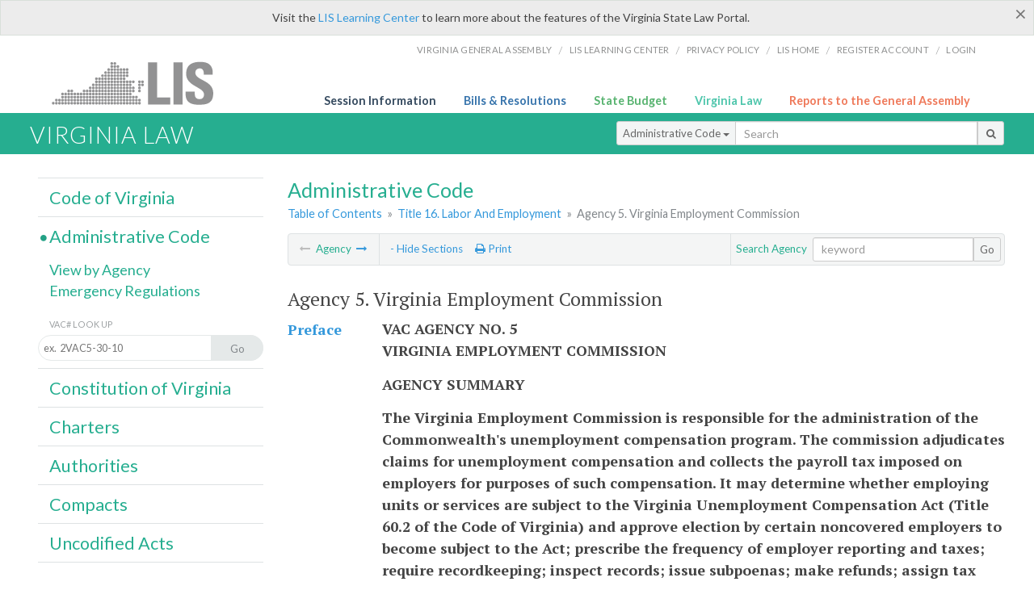

--- FILE ---
content_type: text/html; charset=utf-8
request_url: https://law.lis.virginia.gov/admincodeexpand/title16/agency5/
body_size: 10080
content:
    <!-- #region Login -->
    <!-- #endregion -->


<!DOCTYPE html>
<html xmlns="http://www.w3.org/1999/xhtml">
	<head id="Head1">
		<title>Virginia Administrative Code - Title 16. Labor And Employment - Agency 5. Virginia Employment Commission</title>
		<meta http-equiv="X-UA-Compatible" content="IE=edge" />
		<meta http-equiv="Content-Type" content="text/html; charset=utf-8" />
		<meta name="viewport" content="width=device-width, initial-scale=1.0" />
		
		<link rel="apple-touch-icon" href="./images/favicon-law16.png" sizes="16x16" />
		<link rel="apple-touch-icon" href="./images/favicon-law32.png" sizes="32x32" />
        <script src="/Scripts/session.js" type="text/javascript"></script>
		<link rel="stylesheet" href="/Content/base.css" type="text/css" media="all" />
		<!--[if lt IE 9 ]><link rel="stylesheet" href="./Content/720_grid.css" type="text/css" /><![endif]-->
		<link rel="stylesheet" href="/Content/720_grid.css" type="text/css" media="screen and (min-width: 720px)" />
		<link rel="stylesheet" href="/Content/986_grid.css" type="text/css" media="screen and (min-width: 986px)" />
		<link rel="stylesheet" href="/Content/1236_grid.css" media="screen and (min-width: 1236px)" />
		<link rel="stylesheet" href="/Content/font-awesome.min.css" />
		<link href='https://fonts.googleapis.com/css?family=PT+Sans+Narrow:400,700' rel='stylesheet' type='text/css' />
		<link type="text/css" rel="stylesheet" href="https://fonts.googleapis.com/css?family=PT Serif:r,i,400,700" />
		
		<link href='https://fonts.googleapis.com/css?family=Lato:400,700,300,300italic,400italic,700italic' rel='stylesheet' type='text/css' />
		<link rel="stylesheet" href="/Content/jquery.fancybox.css" type="text/css" media="all" />
		<link rel="stylesheet" href="/Content/jquery.qtip.min.css" type="text/css" media="all" />
		
	<meta name='collection' content='Virginia Administrative Code' />

		<style type="text/css">.fancybox-margin {margin-right: 0px;}</style>
        <!-- Google tag (gtag.js) -->
        <script async src="https://www.googletagmanager.com/gtag/js?id=G-F6YYKCXH17"></script>
        <script>
          window.dataLayer = window.dataLayer || [];
          function gtag(){dataLayer.push(arguments);}
          gtag('js', new Date());
          gtag('config', 'G-F6YYKCXH17');
        </script>
	</head>

<body>
    <input type="text" style="width:0;height:0;visibility:hidden;position:absolute;left:0;top:0" /> 
    <input type="password" style="width:0;height:0;visibility:hidden;position:absolute;left:0;top:0" />
    <input type="hidden" id="hidSignIn" value="0" />
    
    
    <div class="top-bar"></div>
    <header>
        <nav>
            <div class="lis-links-content full">
                <ul>
                    <li><a href="https://virginiageneralassembly.gov/">Virginia General Assembly</a> /</li>
                    <li><a href="https://help.lis.virginia.gov">LIS Learning Center</a> /</li>
                    <li><a href="https://lis.virginia.gov/privacy">Privacy Policy</a> /</li>
                    <li><a href="https://lis.virginia.gov">LIS home</a> /</li>
                    <li><a href="https://lis.virginia.gov/register-account">Register Account</a> /</li>
                    <li><a href="https://lis.virginia.gov/login">Login</a></li>
                </ul>
            </div>
        </nav>
    </header>
    <div class="grid-wrapper one-and-three halves">
        <div class="portal-title">
            <a href="https://lis.virginia.gov/">LIS</a>
        </div>
        <div class="portal-links">
            <ul>
                <li>
                    <a class="txt-blue" href="https://lis.virginia.gov">Session Information</a>
                </li>
                <li>
                    <a class="txt-dark-blue" href="https://lis.virginia.gov/bill-search">Bills & Resolutions</a>
                </li>
                <li>
                    <a class="txt-green" href="https://budget.lis.virginia.gov/default/2025/1">State Budget</a>
                </li>
                <li>
                    <a class="txt-light-green" href="https://law.lis.virginia.gov/">Virginia Law</a>
                </li>
                <li>
                    <a class="txt-orange" href="https://rga.lis.virginia.gov/">Reports to the General Assembly</a>
                </li>
            </ul>
        </div>
    </div>
        
        
        <div class="va-law">
            <div class="grid">
                <div class="row">
                    <div class="slot-0-1-2">
                        <h1><a href="https://law.lis.virginia.gov">Virginia Law</a></h1>
                    </div>
                    <div class="slot-3-4-5">
                        <div class="input-group .search-comp ">
                            <div class="input-group-btn">
                                <button type="button" id='searchType' value="Administrative_Code" class="btn btn-sm btn-default dropdown-toggle" data-toggle="dropdown">Administrative Code <span class="caret"></span></button>
                                <ul id='searchList' class="dropdown-menu" role="menu">
                                    <li class="searchBtn"><a href="#">All</a></li>
                                    <li class="searchBtn "><a href="#">Code of Virginia</a></li>
                                    <li class="searchBtn active"><a href="#">Administrative Code</a></li>
                                    <li class="searchBtn "><a href="#">Constitution</a></li>
                                    <li class="searchBtn "><a href="#">Charters</a></li>
                                    <li class="searchBtn "><a href="#">Authorities</a></li>
                                    <li class="searchBtn "><a href="#">Compacts</a></li>
                                    <li class="searchBtn "><a href="#">Uncodified Acts</a></li>
                                </ul>
                            </div>
                            <!-- /btn-group -->
                            <input type="text" id="txtSearch" class="form-control input-sm" placeholder="Search" />
                            <span class="input-group-btn">
                                <button class="btn btn-sm btn-default" id="searchBtn" type="button"><i class="fa fa-search"></i></button>
                            </span>
                        </div>
                        <!-- /input-group -->
                    </div>
                </div>
            </div>
        </div>
        
        
        <div class="grid">
            
	<!-- #region Variables -->
	<!-- #endregion -->
	<!-- #region Highlights -->
	<!-- #endregion -->
	<!-- #region Build Pages -->
	<!-- #endregion -->



<body class="flipcol ">
	<input type="hidden" id="hidST" />
	<input type="hidden" id="hidReport" value="0" />
	<input type="hidden" id="hidSegments" value="0" />
    <input type="hidden" id="hidPage" value="admincodeexpand" />
	<div class="grid">
		<div class="row">
			<div class="slot-6-7-8">
				<section id="pageTitle"><h2 class='pg-title'>Administrative Code</h2></section>
				<section class="breadcrumbs" id="breadcrumbs"><p><a href='/admincode/'>Table of Contents</a> &raquo; <a href='/admincode/title16/'>Title 16. Labor And Employment</a> &raquo; <span class='breadcrumb-inactive'>Agency 5. Virginia Employment Commission</span></p></section>
				<section class="content-header-menu" id="menucontainer">
					<nav class="content-header-menu-left"><ul><li><span class='inactive fix-inactive-arrow'><i class='fa fa-long-arrow-left'></i></span> Agency <a title='Agency 10. Governor's Employment And Training Department (Abolished)' href='/admincodeexpand/title16/agency10/'><i class='fa fa-long-arrow-right'></i></a></li></ul></nav>
					<a href="#" class="scroll_top "><i class="fa fa-arrow-up"></i></a>
					<nav class="content-header-menu-middle"><ul><li><a href='/admincode/title16/agency5/'>- Hide Sections</a></li><li><a title='Print page' id='print' href=''><i class='fa fa-print'></i> Print</a></li></ul></nav>
							<nav class="content-header-menu-right"><ul><li>Search Agency</li></ul><div class='input-group secondary-search'><input type='text' id='txtsearch-in' class='form-control input-sm' placeholder='keyword'><span class='input-group-btn'><button class='btn btn-sm btn-default' id='search-in' type=button>Go</button></span></div><!-- /input-group --></nav>

				</section>
				<div id="admin_code">
					<div id="printStuff"><div id='printHeader'>Virginia Administrative Code<br/>Title 16. Labor And Employment</div><div id='printDate'>1/20/2026</div></div>
					<br />
					<article id='admincode' class="content"><h2>Agency 5. Virginia Employment Commission</h2><dl class='number-descrip-list-exp'><dt><a href='/admincode/title16/agency5/preface/'>Preface</a></dt><dd><p><span>VAC AGENCY NO. 5</span><span><br /></span><span>VIRGINIA EMPLOYMENT COMMISSION</span></p>
<p><span>AGENCY SUMMARY</span></p>
<p><span>The Virginia Employment Commission is responsible for the administration of the Commonwealth's unemployment compensation program. The commission adjudicates claims for unemployment compensation and collects the payroll tax imposed on employers for purposes of such compensation. It may determine whether employing units or services are subject to the Virginia Unemployment Compensation Act (Title 60.2 of the Code of Virginia) and approve election by certain noncovered employers to become subject to the Act; prescribe the frequency of employer reporting and taxes; require recordkeeping; inspect records; issue subpoenas; make refunds; assign tax rates; enter into reciprocal arrangements with other jurisdictions; and make regulations respecting payment of benefits, respecting claims hearing and appeals procedures, and otherwise to carry out the Act.</span></p>
<p><span>The commission connects unemployment insurance claimants to the Workforce Services Program administered by the Virginia Department of Workforce Development and Advancement (DWDA), also known as "Virginia Works." This partnership helps job seekers develop essential skills and access training and re-employment opportunities while assisting employers in finding qualified workers, thus strengthening the Commonwealth's labor market and generating economic growth.</span></p>
<p><span>The commission is an executive branch agency operating under the Secretary of Labor. Regulations may be obtained at the commission's principal office at 6606 West Broad Street, Richmond, VA 23230 or by writing to the Virginia Employment Commission, Customer Relations Unit, P.O. Box 26441, Richmond, VA 23261-6441. A copy of the regulations may also be viewed on the commission's website at </span><a href="http://www.vec.virginia.gov"><span>www.vec.virginia.gov</span></a><span>.</span></p>
<p>Rev. 7/2024</p></dd><dt><a href='/admincode/title16/agency5/chapter5/'>Chapter 5</a></dt><dd>Public Participation Guidelines<span class='read-text'><a href='/admincodeexpand/title16/agency5/chapter5/'>Read all <i class='fa fa-angle-right'></i></a></span></dd><dt class='child'><b>Part I</b></dt><dd class='child'><b>Purpose and Definitions</b></dd><dt class='child'><a href='/admincode/title16/agency5/chapter5/section10/'>Section 10</a></dt><dd class='child'>Purpose</dd><dt class='child'><a href='/admincode/title16/agency5/chapter5/section20/'>Section 20</a></dt><dd class='child'>Definitions</dd><dt class='child'><b>Part II</b></dt><dd class='child'><b>Notification of Interested Persons</b></dd><dt class='child'><a href='/admincode/title16/agency5/chapter5/section30/'>Section 30</a></dt><dd class='child'>Notification List</dd><dt class='child'><a href='/admincode/title16/agency5/chapter5/section40/'>Section 40</a></dt><dd class='child'>Information to Be Sent to Persons on the Notification List</dd><dt class='child'><b>Part III</b></dt><dd class='child'><b>Public Participation Procedures</b></dd><dt class='child'><a href='/admincode/title16/agency5/chapter5/section50/'>Section 50</a></dt><dd class='child'>Public Comment</dd><dt class='child'><a href='/admincode/title16/agency5/chapter5/section60/'>Section 60</a></dt><dd class='child'>Petition for Rulemaking</dd><dt class='child'><a href='/admincode/title16/agency5/chapter5/section70/'>Section 70</a></dt><dd class='child'>Appointment of Regulatory Advisory Panel</dd><dt class='child'><a href='/admincode/title16/agency5/chapter5/section80/'>Section 80</a></dt><dd class='child'>Appointment of Negotiated Rulemaking Panel</dd><dt class='child'><a href='/admincode/title16/agency5/chapter5/section90/'>Section 90</a></dt><dd class='child'>Meetings</dd><dt class='child'><a href='/admincode/title16/agency5/chapter5/section100/'>Section 100</a></dt><dd class='child'>Public Hearings on Regulations</dd><dt class='child'><a href='/admincode/title16/agency5/chapter5/section110/'>Section 110</a></dt><dd class='child'>Periodic Review of Regulations</dd><dt><a href='/admincode/title16/agency5/chapter10/'>Chapter 10</a></dt><dd>Definitions and General Provisions<span class='read-text'><a href='/admincodeexpand/title16/agency5/chapter10/'>Read all <i class='fa fa-angle-right'></i></a></span></dd><dt class='child'><a href='/admincode/title16/agency5/chapter10/section10/'>Section 10</a></dt><dd class='child'>Definitions</dd><dt class='child'><a href='/admincode/title16/agency5/chapter10/section20/'>Section 20</a></dt><dd class='child'>[Repealed]</dd><dt class='child'><a href='/admincode/title16/agency5/chapter10/section21/'>Section 21</a></dt><dd class='child'>[Repealed]</dd><dt class='child'><a href='/admincode/title16/agency5/chapter10/section22/'>Section 22</a></dt><dd class='child'>[Repealed]</dd><dt class='child'><a href='/admincode/title16/agency5/chapter10/section30/'>Section 30</a></dt><dd class='child'>[Repealed]</dd><dt><a href='/admincode/title16/agency5/chapter20/'>Chapter 20</a></dt><dd>Unemployment Taxes<span class='read-text'><a href='/admincodeexpand/title16/agency5/chapter20/'>Read all <i class='fa fa-angle-right'></i></a></span></dd><dt class='child'><a href='/admincode/title16/agency5/chapter20/section10/'>Section 10</a></dt><dd class='child'>Taxable Employers</dd><dt class='child'><a href='/admincode/title16/agency5/chapter20/section20/'>Section 20</a></dt><dd class='child'>Reimbursable Employers</dd><dt><a href='/admincode/title16/agency5/chapter30/'>Chapter 30</a></dt><dd>Virginia Employment Commission Regulations and General Rules - Benefits [Repealed]<span class='read-text'><a href='/admincodeexpand/title16/agency5/chapter30/'>Read all <i class='fa fa-angle-right'></i></a></span></dd><dt class='child'><a href='/admincode/title16/agency5/chapter30/section10/'>Section 10</a></dt><dd class='child'>[Repealed]</dd><dt><a href='/admincode/title16/agency5/chapter32/'>Chapter 32</a></dt><dd>Required Records and Reports<span class='read-text'><a href='/admincodeexpand/title16/agency5/chapter32/'>Read all <i class='fa fa-angle-right'></i></a></span></dd><dt class='child'><a href='/admincode/title16/agency5/chapter32/section10/'>Section 10</a></dt><dd class='child'>Employing Unit Records</dd><dt class='child'><a href='/admincode/title16/agency5/chapter32/section20/'>Section 20</a></dt><dd class='child'>Required Reports</dd><dt class='child'><a href='/admincode/title16/agency5/chapter32/section9998/'>FORMS</a></dt><dd class='child'>Forms (16VAC5-32)</dd><dt><a href='/admincode/title16/agency5/chapter40/'>Chapter 40</a></dt><dd>Virginia Employment Commission Regulations and General Rules - Adjudication [Repealed]<span class='read-text'><a href='/admincodeexpand/title16/agency5/chapter40/'>Read all <i class='fa fa-angle-right'></i></a></span></dd><dt class='child'><a href='/admincode/title16/agency5/chapter40/section10/'>Section 10</a></dt><dd class='child'>[Repealed]</dd><dt><a href='/admincode/title16/agency5/chapter42/'>Chapter 42</a></dt><dd>Combined Employer Accounts<span class='read-text'><a href='/admincodeexpand/title16/agency5/chapter42/'>Read all <i class='fa fa-angle-right'></i></a></span></dd><dt class='child'><a href='/admincode/title16/agency5/chapter42/section10/'>Section 10</a></dt><dd class='child'>Group Accounts for Employers</dd><dt class='child'><a href='/admincode/title16/agency5/chapter42/section20/'>Section 20</a></dt><dd class='child'>Joint Accounts for Governmental Entities</dd><dt><a href='/admincode/title16/agency5/chapter50/'>Chapter 50</a></dt><dd>Employer Elections to Cover Multistate Workers<span class='read-text'><a href='/admincodeexpand/title16/agency5/chapter50/'>Read all <i class='fa fa-angle-right'></i></a></span></dd><dt class='child'><a href='/admincode/title16/agency5/chapter50/section10/'>Section 10</a></dt><dd class='child'>Interstate Reciprocal Coverage Arrangement</dd><dt class='child'><a href='/admincode/title16/agency5/chapter50/section9998/'>FORMS</a></dt><dd class='child'>[Repealed]</dd><dt><a href='/admincode/title16/agency5/chapter60/'>Chapter 60</a></dt><dd>Benefits<span class='read-text'><a href='/admincodeexpand/title16/agency5/chapter60/'>Read all <i class='fa fa-angle-right'></i></a></span></dd><dt class='child'><a href='/admincode/title16/agency5/chapter60/section10/'>Section 10</a></dt><dd class='child'>Total and Part-Total Unemployment</dd><dt class='child'><a href='/admincode/title16/agency5/chapter60/section20/'>Section 20</a></dt><dd class='child'>Partial Unemployment</dd><dt class='child'><a href='/admincode/title16/agency5/chapter60/section30/'>Section 30</a></dt><dd class='child'>Disposition of Benefit Checks Payable to a Deceased Claimant</dd><dt class='child'><a href='/admincode/title16/agency5/chapter60/section40/'>Section 40</a></dt><dd class='child'>Commission Approval of Training Other Than That under &Sect; 134 of the Workforce Innovation and Opportunity Act or &Sect; 2296 of the Trade Act</dd><dt class='child'><a href='/admincode/title16/agency5/chapter60/section9998/'>FORMS</a></dt><dd class='child'>Forms (16VAC5-60)</dd><dt><a href='/admincode/title16/agency5/chapter70/'>Chapter 70</a></dt><dd>Interstate and Multistate Claimants<span class='read-text'><a href='/admincodeexpand/title16/agency5/chapter70/'>Read all <i class='fa fa-angle-right'></i></a></span></dd><dt class='child'><a href='/admincode/title16/agency5/chapter70/section10/'>Section 10</a></dt><dd class='child'>Cooperative Agreement</dd><dt class='child'><a href='/admincode/title16/agency5/chapter70/section20/'>Section 20</a></dt><dd class='child'>Interstate Cooperation</dd><dt class='child'><a href='/admincode/title16/agency5/chapter70/section9998/'>FORMS</a></dt><dd class='child'>Forms (16VAC5-70)</dd><dt><a href='/admincode/title16/agency5/chapter80/'>Chapter 80</a></dt><dd>Adjudication<span class='read-text'><a href='/admincodeexpand/title16/agency5/chapter80/'>Read all <i class='fa fa-angle-right'></i></a></span></dd><dt class='child'><a href='/admincode/title16/agency5/chapter80/section10/'>Section 10</a></dt><dd class='child'>Deputy's Determinations or Decisions</dd><dt class='child'><a href='/admincode/title16/agency5/chapter80/section20/'>Section 20</a></dt><dd class='child'>First Level Appeals</dd><dt class='child'><a href='/admincode/title16/agency5/chapter80/section30/'>Section 30</a></dt><dd class='child'>Commission Review</dd><dt class='child'><a href='/admincode/title16/agency5/chapter80/section40/'>Section 40</a></dt><dd class='child'>Oaths, Subpoenas, Ex Parte Communications, and Approval of Attorney's Fees</dd><dt class='child'><a href='/admincode/title16/agency5/chapter80/section9998/'>FORMS</a></dt><dd class='child'>Forms (16VAC5-80)</dd></dl></article>
					<p id="sidenote1" class="sidenote">Website addresses provided in the Virginia Administrative Code to documents incorporated by reference are for the reader's convenience only, may not necessarily be active or current, and should not be relied upon. To ensure the information incorporated by reference is accurate, the reader is encouraged to use the source document described in the regulation.</p>
					<p id="sidenote2" class="sidenote">As a service to the public, the Virginia Administrative Code is provided online by the Virginia General Assembly. We are unable to answer legal questions or respond to requests for legal advice, including application of law to specific fact. To understand and protect your legal rights, you should consult an attorney.</p>
				</div>
						<nav class="content-footer-menu"><ul><li><span class='inactive'><i class='fa fa-long-arrow-left'></i></span> Agency <a title='Agency 10. Governor's Employment And Training Department (Abolished)' href='/admincodeexpand/title16/agency10/'><i class='fa fa-long-arrow-right'></i></a></li></ul></nav>

			</div>
			<div class="slot-9">
				<nav id="section-menu">
					<ul class="section-header-menu">
						<li>
							<h3><a href="/vacode">Code of Virginia</a></h3>
						</li>
						<li class="selected">
							<h3><a href="/admincode">Administrative Code</a></h3>
						</li>
						<ul class="section-sub-menu">
							<li><a href="/admincodeagencylist">View by Agency</a></li>
							<li><a href="http://register.dls.virginia.gov/emergency_regs.shtml">Emergency Regulations</a></li>
						</ul>
						<ul class="section-sub-menu">
							<li><span class="form-title">VAC# Look Up</span></li>
							<li id='search-box'>
								<div action='/search' id='search-form' method='get' target='_top'>
									<input id='search-text' name='q' placeholder='ex.  2VAC5-30-10' type='text' />
									<button id='search-button' type='submit'><span>Go</span></button>
								</div>
							</li>
						</ul>
						<li>
							<h3><a href="/constitution">Constitution of Virginia</a></h3>
						</li>
						<li>
							<h3><a href="/charters">Charters</a></h3>
						</li>
						<li>
							<h3><a href="/authorities">Authorities</a></h3>
						</li>
						<li>
							<h3><a href="/compacts">Compacts</a></h3>
						</li>
						<li>
							<h3><a href="/uncodifiedacts">Uncodified Acts</a></h3>
						</li>
					</ul>
				</nav>
			</div>
		</div>
	</div>
	<script src="/Scripts/jquery.min.js" type="text/javascript"></script>
	<script src="/Scripts/jquery-ui.min.js" type="text/javascript"></script>
	<script src="/Scripts/responsive.js" type="text/javascript"></script>
	<script src="/Scripts/modernizer.js" type="text/javascript" charset="utf-8"></script>
	<script src="/Scripts/bootstrap.min.js" type="text/javascript" charset="utf-8"></script>
	<script src="/Scripts/jquery.fancybox.js" type="text/javascript" charset="utf-8"></script>
	<script src="/Scripts/fancybox/jquery.easing-1.3.pack.js" type="text/javascript"></script>
	<script src="/Scripts/fancybox/jquery.mousewheel-3.0.4.pack.js" type="text/javascript"></script>
	<script src="/Scripts/printThisCoV.js" type="text/javascript"></script>
    <script src="/Scripts/jquery.cookie.js" type="text/javascript"></script>
	<script src="/Scripts/searchAdmin.js" type="text/javascript"></script>
	<script src="/Scripts/search.js" type="text/javascript"></script>
	<script src="/Scripts/jquery.qtip.js" type="text/javascript"></script>
    
	<link rel="stylesheet" href="/Content/msgBoxLight.css" />
	<script src="/Scripts/jquery.msgBox.js" type="text/javascript" charset="utf-8"></script>
	<script src="/Scripts/report.js" type="text/javascript"></script>
	<script src="/Scripts/edit.js" type="text/javascript"></script>
	<script src="/Scripts/pdf.js" type="text/javascript"></script>
	<!--[if lt IE 10 ]><script src="~/Scripts/placeHolder.js" type="text/javascript"></script><![endif]-->
	<script type="text/javascript">
		    $('document').ready(function () {
		        $('#print').click(function () {
		            $("#admin_code").printThis();
		            return (false);
		        });

		        var val = parseInt($.browser.version);
		        if ($.browser.msie || (val > 7 && val <= 11)) {
		            //stuff here (like adding an IE10 class to the body or html tag
		            $(".input-sm").css("margin-top", "1px");
		        }

		        $('a.fancybox').fancybox({
		            type: "iframe",
		            'width': 650,
		            'height': 520
		        });

		        $("a.single_image").fancybox({
		            type: "iframe",
		            'width': 650,
		            'height': 720
		        });

		        $('.hdr-read-text a').fancybox({
		            type: "iframe",
		            'width': 650,
		            'height': 701,
		            'autoDimensions': false,
		            'autoSize': false,
		            afterClose: function (event, ui) {
		                //parent.document.getElementById("hidBiP").value = "false";
		                parent.$("#hidReg").val("false");
		            }
		        });

		        var _hidVal = $('#hidReg').val();
		        if (_hidVal == 'true') {
		            $('.hdr-read-text a').click();
		        }

		        $('p.hdr-read-text a').qtip({
		            content: 'Emergency and Emergency/NORA Regulations',
		            style: {
		                textAlign: 'center',
		                tip: true,
		                classes: 'qtip-rounded qtip-shadow',
		            },
		            position: {
		                my: 'top center',
		                at: 'bottom center'
		            }
		        });

		        $('.fancybox').attr('href', "/emailForm?parent=admincodeexpand/" + $('#hidSegments').val());

		    });

		    function PrintPreview() {
		        printWindow = window.open("", "", "location=1,status=1,scrollbars=1,width=650,height=600");
		        printWindow.document.write('<!DOCTYPE html><html><head>');
		        //printWindow.document.write('<link rel="stylesheet" href="./css/base.css" type="text/css" media="all" />');
		        printWindow.document.write('<style type="text/css">@media print{.no-print, .no-print *{display: none !important;}h6{display:none !important;}#printPages{display:none !important;}}#printDate {display:none !important;}</style>');
		        printWindow.document.write('<style type="text/css">#printHeader{display:block;font-size:1em;line-height:1.3em;text-align:left;margin-bottom:.8em;}</style>');

		        printWindow.document.write('<style type="text/css">body{color:#444;font-family:"PT Serif",Georgia,serif;line-height:1.3em;font-size: .95em;}h2{margin:0 0 .1em 0;font-weight:normal;line-height:1.2em;font-size:1.4em;letter-spacing:.01em;padding:0 .35em 0 0.25em;}');
		        printWindow.document.write('.hdr-read-text,.read-text,.rptCheckbox{display:none;}ul .outline{margin-bottom:1em;}ul{list-style:none;}.outline ul{margin-left:1em;}a, a:link{color:#1a73ae;text-decoration:none;}');
		        printWindow.document.write('b{margin:0;padding:0;border:0;font-size:100%;vertical-align:baseline;}.number-descrip-list{line-height:1.55em;margin-bottom:1em;height:auto;}');
		        printWindow.document.write('.number-descrip-list dt {clear: left;float: left;display: table-cell;font-weight: bold;width: 6.75em;}.number-descrip-list dd {padding-bottom: .125em;display: table-cell;}');
		        printWindow.document.write('.number-descrip-list-outline{margin-left:1em;line-height:1.55em;}.number-descrip-list-outline dt{width:7em;font-weight:bold;}');
		        printWindow.document.write('.number-descrip-list-outline dd{display:table-cell;padding-bottom:0;}</style>');

		        printWindow.document.write('<style type="text/css">h6 {font-family: "Lato", Helvetica, Arial, sans-serif;font-size: 14px;border-bottom: 1px solid #ddd;padding-bottom: 15px;}');
		        printWindow.document.write('table{border-collapse: collapse;border-spacing: 0;margin-bottom: 15px;}.printButtons {width: 100%;text-align: right;position: absolute;right: 10px;top: 28px;}</style>');
		        printWindow.document.write('<style>#printPages{position:absolute;left: 120px;top: 30px;}.hiddenTable {display: none !important;}</style>');

		        printWindow.document.write('</head><body>');
		        printWindow.document.write('<h6>Print Preview</h6><span id="printPages"></span>')
		        printWindow.document.write('<div class="printButtons">');

		        //Print and cancel button
		        printWindow.document.write('<input type="button" id="btnPrint" value="Print" class="no-print" onclick="window.print();window.onfocus=function(){window.close();}" />');
		        printWindow.document.write('<input type="button" id="btnCancel" value="Cancel" class="no-print" onclick="window.close()" />');

		        printWindow.document.write('</div>');

		        //You can include any data this way.
		        var _page = '<div id="admincode" class="admincode">' + $('#admincode').html() + '</div>';
		        printWindow.document.write(_page);
		        printWindow.document.write('<scr' + 'ipt type="text/javascript">var divHeight;var obj = document.getElementById("admincode");if(obj.offsetHeight){divHeight=obj.offsetHeight;}else if(obj.style.pixelHeight){divHeight=obj.style.pixelHeight;}document.getElementById("printPages").innerHTML="Approximate Number of Pages: " + Math.ceil(divHeight / 850);</sc' + 'ript>');
		        printWindow.document.write('</body></html>');
		        printWindow.document.close();
		        printWindow.focus();
		    }
	</script>
	<!-- HTML5 shim and Respond.js IE8 support of HTML5 elements and media queries -->
	<!--[if lt IE 9]>
	<script src="<%: FriendlyUrl.Href("~/js/html5shiv.js") %>"></script>
	<script src="<%: FriendlyUrl.Href("~/js/respond.js") %>"></script>
	<![endif]-->

</body>
        </div>
        
        
            <div class="va-law-footer" id="valawfooter">
                <div class="grid">
                    <div class="row">
                        <div class="slot-6 foot-callout">
                            <h4><i class="fa fa-book"></i> Virginia Law Library</h4>
                            
                            <p>The Code of Virginia, Constitution of Virginia, Charters, Authorities, Compacts and Uncodified Acts are now available in EPub eBook format. <a class="more" href="/law-library"><i class="fa fa-arrow-circle-right"></i></a></p>
                        </div>
                        <div class="slot-7 foot-callout">
                            <h4><i class="fa fa-question-circle"></i> Helpful Resources</h4>
                            <ul>
                                <li><a href="http://codecommission.dls.virginia.gov/">Virginia Code Commission</a></li>
                                <li><a href="http://register.dls.virginia.gov/">Virginia Register of Regulations</a></li>
                                <li><a href="https://www.archives.gov/exhibits/charters/constitution_transcript.html">U.S. Constitution</a></li>
                            </ul>
                        </div>
                        <div class="slot-8 foot-callout">
                            <h4><a href="/developers"><i class="fa fa-wrench"></i> For Developers</a></h4>
                            <p>The Virginia Law website data is available via a web service. <a class="more" href="/developers"><i class="fa fa-arrow-circle-right"></i></a></p>
                        </div>
                        <div class="slot-9 foot-callout">
                            <h4 id="twitter">&nbsp;</h4>
                            
                            <img id="ga-seal" src="/images/ga_seal_lis.png" alt="virginia general assembly seal" />
                        </div>
                    </div>
                </div>
            </div>
        <div class="footer">
            <nav class="footer-links" style="line-height: 1.4;">
                <div class="container-fluid">
                    <div class="row">
                        <div id='generic_login_div' style="display:none;z-index:9999;padding:10px;" class="corners dropshadow">
                            <h3>Sign In</h3>
                            <div class='form-row'>
                                <label id='lblusername' for='username'>Username:&nbsp; </label>
                                <input type='text' class="user" name='username' placeholder="Username" id='username' />
                                <label id="userError"></label>
                            </div>
                            <div class='form-row'>
                                <label id='lblpassword' for='password'>Password:&nbsp; </label>
                                <input type='password' class="pass" name='password' placeholder="Password" id='password' />
                                <label id="passError"></label>
                            </div>
                            <div class='submit-row'>
                                <input type='button' id="btnLogin" class="button" value='Login' />
                                <a onclick='hideLogin()' class="hover">Cancel</a>
                            </div>
                        </div>
                        <div id="dialog-modal" style="display:none;"></div>
                        <span class="col-xs-12 text-center">
                            <ul>
                                <li><a href="https://lis.virginia.gov">LIS Home</a></li>
                                <li><a id="aLIAB" href="https://lis.virginia.gov/register-account">Lobbyist-in-a-Box</a></li>
                                
                            </ul>
                            <p>
                                © Copyright Commonwealth of Virginia,
                                <script>document.write(new Date().getFullYear())</script>. All rights reserved. Site developed by the <a href="http://dlas.virginia.gov">Division of Legislative Automated Systems (DLAS)</a>.
                                <a href="" id="signin" onclick="showLogin();return false;">Sign In</a>
                                
                            </p>
                        </span>
                    </div>
                </div>
            </nav>
        </div>
        
</body>
</html>

<!--[if lt IE 10 ]><script async src="<%: FriendlyUrl.Href("~/Scripts/placeHolder.js" type="text/javascript"></script><![endif]-->
<!-- HTML5 shim and Respond.js IE8 support of HTML5 elements and media queries -->
<!--[if lt IE 9]>
<script src="~/Scripts/html5shiv.js"></script>
<script src="~/Scripts/respond.js"></script>
<![endif]-->

<script src="/Scripts/SwitchMode.js" type="text/javascript"></script>